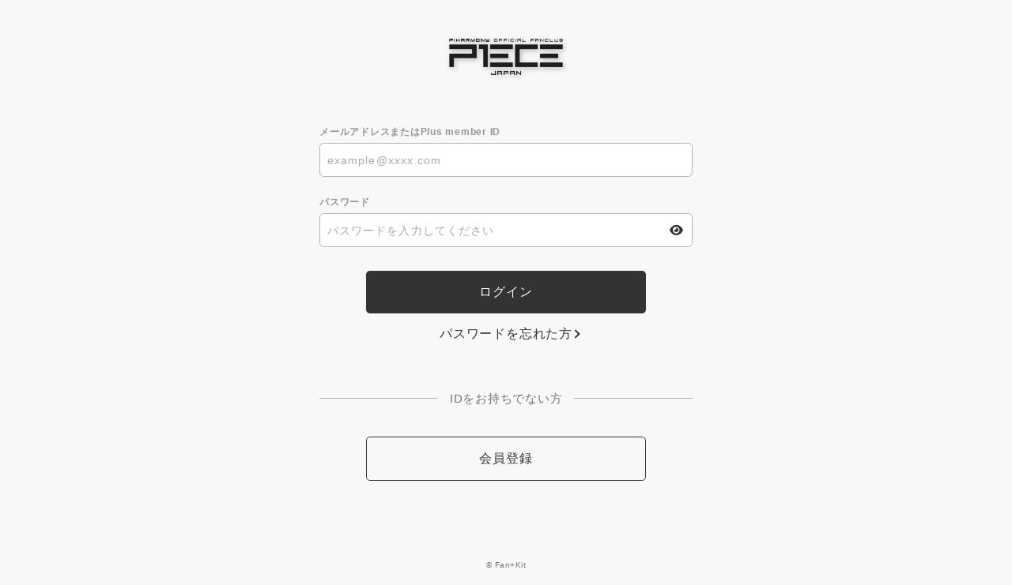

--- FILE ---
content_type: text/html; charset=UTF-8
request_url: https://p1harmony.jp/1/login/?url=https%253A%252F%252Fp1harmony.jp%252Fmovie%252Fdetail%252F35907%252F
body_size: 6187
content:
<!DOCTYPE html>
<html lang="ja" xmlns:fb="http://ogp.me/ns/fb#">
<head>
<meta charset="UTF-8">
<meta name="description" content="P1Harmony JAPAN OFFICIAL WEBSITE ｜ P1Harmony JAPAN OFFICIAL FANCLUB &quot;P1ece JAPAN&quot;。P1Harmonyの最新情報を掲載！日本公式ファンクラブ新規会員募集中!!"><meta name="robots" content="index, follow"><meta name="viewport" content="width=device-width, initial-scale=1.0, minimum-scale=1.0, maximum-scale=1.0, shrink-to-fit=no" />
<meta name="format-detection" content="telephone=no">
<meta property="og:type" content="website">
<meta property="og:site_name" content="P1Harmony｜P1Harmony JAPAN OFFICIAL WEBSITE ｜ P1Harmony JAPAN OFFICIAL FANCLUB &quot;P1ece JAPAN&quot;">
<meta property="og:title" content="P1Harmony｜P1Harmony JAPAN OFFICIAL WEBSITE ｜ P1Harmony JAPAN OFFICIAL FANCLUB &quot;P1ece JAPAN&quot;">
<meta property="og:locale" content="ja_JP">
<meta property="og:url" content="https://p1harmony.jp">
<meta property="og:image" content="https://p1harmony.jp/static/fcopen/contents/top_image/1115/c70f9ef8b86782894e85c314589121de.jpeg">
<meta property="fb:app_id" content="">

<meta name="twitter:card" content="summary_large_image">
<meta name="twitter:site" content="P1Harmony｜P1Harmony JAPAN OFFICIAL WEBSITE ｜ P1Harmony JAPAN OFFICIAL FANCLUB &quot;P1ece JAPAN&quot;">
<meta name="twitter:title" content="P1Harmony｜P1Harmony JAPAN OFFICIAL WEBSITE ｜ P1Harmony JAPAN OFFICIAL FANCLUB &quot;P1ece JAPAN&quot;">
<meta name="twitter:description" content="P1Harmony JAPAN OFFICIAL WEBSITE ｜ P1Harmony JAPAN OFFICIAL FANCLUB &quot;P1ece JAPAN&quot;。P1Harmonyの最新情報を掲載！日本公式ファンクラブ新規会員募集中!!">
<meta name="twitter:url" content="https://p1harmony.jp">
<meta name="twitter:image" content="https://p1harmony.jp/static/fcopen/contents/top_image/1115/c70f9ef8b86782894e85c314589121de.jpeg">

<title>P1Harmony｜P1Harmony JAPAN OFFICIAL WEBSITE ｜ P1Harmony JAPAN OFFICIAL FANCLUB &quot;P1ece JAPAN&quot;</title>
<link rel="icon" type="image/x-icon" href="https://d1rjcmiyngzjnh.cloudfront.net/prod/public/fcopen/contents/home_icon/1115/843816d24c6470078dcd97165ab07fe9.jpeg">
<link rel="apple-touch-icon" href="https://d1rjcmiyngzjnh.cloudfront.net/prod/public/fcopen/contents/home_icon/1115/843816d24c6470078dcd97165ab07fe9.jpeg">

<script src="//ajax.googleapis.com/ajax/libs/jquery/2.1.3/jquery.min.js"></script>
<script src="/static/common/js/mypage.js"></script>

<meta name="theme-color" content="#FFFFFF">
<link rel="icon" type="image/x-icon" href="/static/fcopen/contents/home_icon/1115/843816d24c6470078dcd97165ab07fe9.jpeg">
<link rel="apple-touch-icon" href="/static/fcopen/contents/home_icon/1115/843816d24c6470078dcd97165ab07fe9.jpeg">
<link rel="stylesheet" href="/static/common/font/fontawesome/css/all.min.css">
<link rel="stylesheet" href="/static/common/css/mypage-cmn.css?=20260118">
<link rel="stylesheet" href="/static/original/assets/css/mypage-service.min.css?=2026011813">





    <!-- Global site tag (gtag.js) - Google Analytics -->
    <script async src="https://www.googletagmanager.com/gtag/js?id=G-4NSFPJ5MW8"></script>
    <script>
        window.dataLayer = window.dataLayer || [];
        function gtag(){dataLayer.push(arguments);}
        gtag('js', new Date());

      
            gtag('config', 'G-4NSFPJ5MW8');
      
        gtag('set', 'linker', {
            'accept_incoming': true,
            'domains': ['p1harmony.jp']
        });

                var browsingapp = 'false';
        gtag('set', 'dimension5', browsingapp);
        
                var member =  '0';
        gtag('set', 'dimension1', member);

        var member_hit = '0';
        gtag('set', 'dimension6', member_hit);
        
    </script>

</head>

<body   class="page--secure" style="" onContextmenu="return true">
<noscript>
<div class="noteBox">
<p class="note">JavaScriptが無効になっています</p>
<p>本サービスをお楽しみいただくには、JavaScript を有効にする必要があります。</p>
</div>
</noscript>

<div class="wrap">
    <header>
        <h1 class="logo"><a href="https://p1harmony.jp">
	<img src='/static/fcopen/contents/logo_image/1115/09c674dc90cae200ace1cc99bf263cbb.png' alt='P1Harmony JAPAN OFFICIAL WEBSITE ｜ P1Harmony JAPAN OFFICIAL FANCLUB &quot;P1ece JAPAN&quot;'>
    </a></h1>
      </header>
  <section class="section--login">
<form action="/1/login/" method="post">


<dl class="form--post">
      
    <dt>メールアドレスまたはPlus member ID</dt>
    <dd>
  		<input type="text" id="form_id" name="form[id]" required="required" maxlength="128" autocapitalize="off" spellcheck="false" placeholder="example@xxxx.com">
  	</dd>

<dt>パスワード</dt>


<dd>
<input type="password" id="form_pass" name="form[pass]" required="required" autocapitalize="off" spellcheck="false" placeholder="パスワードを入力してください">
<i class="fa-solid fa-eye show-pw"></i>
</dd>
</dl>

  <p class="btn"><input class="btn--main" value="ログイン" type="submit" ontouchend></p>
      <p class="btn center"><a href="/feature/plusmember_link" class="btn--chevron">パスワードを忘れた方</a></p>
          
  



  <p class="txt--separator">IDをお持ちでない方</p>
  <p class="btn"><a href="/feature/entry" class="btn--sub" ontouchend>会員登録</a></p>
</form>


</section>
<footer>
<p class="copyright"><small>&copy;&nbsp;Fan+Kit</small></p>
</footer><!-- /.footer -->


</div><!-- / wrap -->

<!-- Google tag (gtag.js) -->
<script async src="https://www.googletagmanager.com/gtag/js?id=AW-825646876"></script>
<script>
  window.dataLayer = window.dataLayer || [];
  function gtag(){dataLayer.push(arguments);}
  gtag("js", new Date());

  gtag("config", "AW-825646876");
</script>
<script async src="https://s.yimg.jp/images/listing/tool/cv/ytag.js"></script>
<script>
window.yjDataLayer = window.yjDataLayer || [];
function ytag() { yjDataLayer.push(arguments); }
ytag({
  "type":"yjad_retargeting",
  "config":{
    "yahoo_retargeting_id": "BSMPX6XZ4K",
    "yahoo_retargeting_label": "",
    "yahoo_retargeting_page_type": "",
    "yahoo_retargeting_items":[
      {item_id: "", category_id: "", price: "", quantity: ""}
    ]
  }
});
</script>


</body>
</html>


--- FILE ---
content_type: text/css
request_url: https://p1harmony.jp/static/original/assets/css/mypage-service.min.css?=2026011813
body_size: 14479
content:
@charset "UTF-8";
header h1.logo a span {
  display: block;
  line-height: 1.5;
}
header h1.logo a .artist-name {
  margin-bottom: 0.2em;
  font-size: 22px;
}
header h1.logo a .fanclub-name {
  font-size: 13px;
}
header h1.logo a img {
  filter: drop-shadow(2px 2px 3px rgba(0, 0, 0, 0.2509803922));
}
header h1.logo.no-img {
  width: 100%;
  max-width: 600px;
}

.wovn-languages {
  font-size: 13px;
  position: absolute;
  top: 1em;
  left: 2em;
  z-index: 5;
  font-weight: 400;
}
.wovn-languages .wovn-lang-list {
  display: flex;
  flex-direction: column;
  max-height: 2.2em;
  overflow: hidden;
  transition: 0.3s;
  padding: 0 1em 0 2.5em;
  border-radius: 17px;
  border: solid 1px;
}
.wovn-languages .wovn-lang-list:after {
  content: "\f0ac";
  font-family: "Font Awesome 6 Free";
  font-weight: 900;
  position: absolute;
  left: 1em;
  top: 0.35em;
}
.wovn-languages .wovn-lang-list li {
  order: 1;
  padding: 0.3em 0;
  cursor: pointer;
}
.wovn-languages .wovn-lang-list li.selected {
  order: 0;
}
.wovn-languages.visible .wovn-lang-list {
  max-height: 1000px;
}

.list--attention__add {
  background: #e8e8e8;
  text-indent: 0;
  border-radius: 10px;
  padding: 20px;
  margin: 16px 0 24px;
}

.regist .payment_status {
  display: flex;
  justify-content: space-between;
  background: white;
  border: 0.5px solid #b5b5b5;
  padding: 15px;
  margin-bottom: 25px;
  border-radius: 5px;
}

.regist .payment_status .status {
  font-weight: bold;
}

.regist .btn_service {
  margin: 25px 0 30px;
}

.regist .btn_service a {
  min-width: 250px;
  font-size: 15px;
}

.block--card {
  display: flex;
  justify-content: center;
  align-items: center;
  width: 100%;
  height: 100%;
  padding: 10%;
  position: fixed;
  top: 0;
  left: 0;
  opacity: 0;
  z-index: -1;
  pointer-events: none;
}
.block--card::before {
  content: "";
  display: block;
  width: 100%;
  height: 100%;
  background: rgba(255, 255, 255, 0.6666666667);
  position: absolute;
  top: 0;
  left: 0;
  z-index: 1;
  -webkit-backdrop-filter: blur(8px);
          backdrop-filter: blur(8px);
}
.block--card .card {
  width: 100%;
  transition: opacity 0.5s;
  transition: z-index 0 0.6s;
  background-color: #fff;
  background-repeat: no-repeat;
  background-position: center center;
  background-size: cover;
  text-align: center;
  box-shadow: 5px 5px 10px rgba(0, 0, 0, 0.3);
  border-radius: 10px;
  z-index: 10;
  position: relative;
}
.block--card .card.noimage {
  background-size: 80% auto;
}
.block--card .card.noimage .basic-card {
  height: 73%;
  background-image: linear-gradient(-25deg, #44cab7 0%, #74d5eb 50%, #f5feff 100%);
  border-radius: 10px 10px 0 0;
  position: relative;
}
.block--card .card.noimage .artist-name {
  display: block;
  font-size: 10px;
  letter-spacing: 0.1em;
  margin-bottom: 1px;
}
.block--card .card.noimage .block-card__text {
  font-size: 11px;
  position: absolute;
  bottom: 10px;
  padding: 20px 15px 8px;
  text-align: left;
  word-break: break-all;
  color: #fff;
}
.block--card .card .cardimg {
  width: 100%;
  min-height: 200px;
  max-height: 65vh;
  box-sizing: border-box;
  background-size: 100% auto;
  background-repeat: no-repeat;
  background-position: center top;
  border-radius: 10px 10px 0 0;
  overflow: hidden;
}
.block--card .card .cardimg img {
  width: 100%;
}
.block--card .card .status {
  width: 100%;
  padding: 5%;
}
.block--card .card .status > div {
  margin-bottom: 0.2em;
  text-shadow: -1px -1px rgba(255, 255, 255, 0.8), 1px 1px rgba(0, 0, 0, 0.2);
  color: #616161;
  font-size: 13px;
}
.block--card .card .status > div span {
  display: block;
  margin-bottom: -2px;
  font-size: 10px;
  line-height: 1;
  transform: scale(0.8);
  opacity: 0.6;
}
.block--card .card .status .member-id {
  font-size: 24px;
}
.block--card .card.noimage {
  height: 0;
  padding-top: 159%;
}
.block--card .card.noimage .status {
  position: absolute;
  bottom: 0;
}

.block--card .close,
.block--nft .close {
  position: absolute;
  width: 45px;
  height: 45px;
  right: -20px;
  top: -50px;
}
.block--card .close::after, .block--card .close::before,
.block--nft .close::after,
.block--nft .close::before {
  content: "";
  display: block;
  width: 1px;
  height: 100%;
  background: #000;
  position: absolute;
  top: 0;
  left: 50%;
}
.block--card .close::after,
.block--nft .close::after {
  transform: rotate(45deg);
}
.block--card .close::before,
.block--nft .close::before {
  transform: rotate(-45deg);
}

.btn--sub.nft,
.pop-up {
  margin-bottom: 40px;
}

.card-show .block--card {
  z-index: 100;
  opacity: 1;
  pointer-events: auto;
}
.card-show .list--menu, .card-show .tit--menu, .card-show .footer, .card-show header, .card-show .detail__btn, .card-show .pop-up {
  filter: blur(5px);
}

@media screen and (min-width: 960px) {
  .btn--sub.nft,
  .btn--main.pop-up {
    display: block;
    width: 70%;
    min-width: inherit;
    text-align: center;
    margin: 40px auto 60px;
  }
}
@media screen and (min-width: 376px) {
  .block--card .card {
    width: 310px;
    padding: 0;
  }
  .block--card .card.noimage {
    width: 310px;
    height: 493px;
    padding: 0;
  }
  .block--card .close {
    cursor: pointer;
    right: -50px;
    top: -50px;
    transition: 0.2s;
  }
  .block--card .close:hover {
    opacity: 0.2;
  }
}
@media screen and (max-width: 376px) {
  .block--card .card.noimage {
    height: 125vw;
    padding: 0;
  }
  .block--card .card.noimage .basic-card {
    height: 70%;
  }
}
.block--nft {
  width: 100%;
  height: 100%;
  min-height: 105vh;
  padding: 8% 6%;
  position: fixed;
  top: 0;
  left: 0;
  opacity: 0;
  z-index: -1;
  pointer-events: none;
  transition: opacity 0.5s;
}
.block--nft::before {
  content: "";
  display: block;
  width: 100%;
  height: 100%;
  background: rgba(27, 27, 27, 0.8);
  position: fixed;
  top: 0;
  left: 0;
  z-index: 1;
  -webkit-backdrop-filter: blur(8px);
          backdrop-filter: blur(8px);
}
.block--nft .section-tit {
  color: #fff;
  font-size: 20px;
  font-weight: 600;
  text-align: center;
  margin-bottom: 30px;
}
.block--nft .block--nft__inner {
  width: 100%;
  margin: 0 auto;
  max-width: 400px;
  z-index: 10;
  position: relative;
}
.block--nft .list--contents li {
  margin-bottom: 60px;
}
.block--nft .list--contents .block--contents {
  background-color: #fff;
  padding: 6px;
  border: 1px solid #e8e8e8;
  border-radius: 8px;
  box-shadow: 5px 5px 10px rgba(0, 0, 0, 0.3);
}
.block--nft .list--contents .block--contents .contents {
  line-height: 1;
  position: relative;
}
.block--nft .list--contents .block--contents .contents img, .block--nft .list--contents .block--contents .contents video {
  width: 100%;
}
.block--nft .list--contents .block--contents .nickname {
  display: flex;
  align-items: flex-end;
  padding: 10px 0;
  margin-bottom: 10px;
  border-bottom: 1px solid #e8e8e8;
}
.block--nft .list--contents .block--contents .nickname .sub {
  font-size: 12px;
  line-height: 1;
  font-weight: 600;
  letter-spacing: normal;
  color: rgb(157, 157, 157);
  margin-right: 10px;
}
.block--nft .list--contents .block--contents .nickname .name {
  font-size: 14px;
  line-height: 1;
}
.block--nft .list--contents .block--contents .nftinfo {
  display: flex;
  justify-content: space-between;
}
.block--nft .list--contents .block--contents .nftinfo .serial,
.block--nft .list--contents .block--contents .nftinfo .token {
  font-size: 12px;
  line-height: 1;
  font-weight: 600;
  letter-spacing: normal;
}
.block--nft .list--contents .block--contents .nftinfo .serial .icon,
.block--nft .list--contents .block--contents .nftinfo .token .icon {
  width: 16px;
  vertical-align: text-bottom;
}
.block--nft .list--contents .duration {
  font-size: 12px;
  margin-top: 16px;
  border: 1px solid rgba(255, 255, 255, 0.4);
  padding: 0.5em;
  border-radius: 6px;
}
.block--nft .list--contents .duration.expiry {
  background: #fff;
  color: inherit;
}
.block--nft .list--contents .duration.expired {
  color: #fff;
}
.block--nft .list--contents .duration i {
  padding-right: 0.5em;
}

.nft-show .block--nft {
  z-index: 100;
  opacity: 1;
  pointer-events: auto;
  overflow: scroll;
}

.block--nft .close {
  right: -45px;
  top: -45px;
}
.block--nft .close::after, .block--nft .close::before {
  background-color: #fff;
}

.btn--sub.nft {
  background-color: #fff;
}

@media screen and (min-width: 961px) {
  .block--nft .close {
    transition: 0.2s;
  }
  .block--nft .close:hover {
    opacity: 0.2;
  }
}
@media screen and (max-width: 960px) {
  body:has(.wovn-languages) {
    padding-top: 3em;
  }
  .block--nft {
    padding-top: 110px;
    padding-bottom: 100px;
  }
  .block--nft .close {
    right: -5px;
    top: -60px;
  }
}
.block--favorite {
  width: 80%;
  background: #fff;
  border-radius: 6px;
  box-shadow: 15px 40px 40px -40px #9d9d9d;
  margin: 0 auto 3em;
  position: relative;
}
.block--favorite .title {
  font-family: "Poppins", sans-serif;
  font-weight: 600;
  font-size: 10px;
  margin-bottom: 0.3em;
  transform: scale(0.9);
  text-align: center;
  padding: 0.8em 0 0.5em;
  line-height: 1;
  margin-bottom: 0;
}
.block--favorite .block--photo {
  position: relative;
}
.block--favorite .block--photo * {
  transition: none;
}
.block--favorite .block--photo .thumb {
  line-height: 0;
  padding: 0 1em;
  position: relative;
}
.block--favorite .block--photo .thumb::after {
  content: "";
  display: block;
  width: 100%;
  height: 100%;
  position: absolute;
  left: 0;
  top: 0;
  z-index: 2;
}
.block--favorite .block--photo .thumb .blur {
  width: 70%;
  opacity: 1;
  position: absolute;
  bottom: 0;
  left: 25%;
  filter: blur(20px);
  mix-blend-mode: multiply;
}
.block--favorite .block--photo .thumb .blur + img {
  display: block;
  width: 100%;
  border-radius: 10px;
  position: relative;
  z-index: 1;
}
.block--favorite .slick-slider .slick-list {
  padding-bottom: 2em;
}
.block--favorite .block--detail {
  text-align: center;
  font-weight: bold;
  font-size: 0.8em;
  padding: 1.5em 2em 2em;
  /*margin-top: -2.5em;*/
}
.block--favorite .block--detail .name {
  font-size: 1.5em;
  margin-bottom: 0.2em;
}
.block--favorite .block--detail .time {
  letter-spacing: 0.1em;
  font-size: 0.8em;
}
.block--favorite .block--detail .time i {
  display: inline-block;
  margin-right: 0.5em;
}
.block--favorite .slick-next,
.block--favorite .slick-prev {
  width: 30px;
  height: 30px;
}
.block--favorite .slick-next::after,
.block--favorite .slick-prev::after {
  content: "";
  display: block;
  width: 20px;
  height: 20px;
  background: none;
  border-top: 2px solid #000;
  border-right: 2px solid #000;
  transform: rotate(45deg);
}
.block--favorite .slick-next::before,
.block--favorite .slick-prev::before {
  display: none;
}
@media (min-width: 961px) {
  .block--favorite .slick-next:not(.slick-disabled):hover::after,
  .block--favorite .slick-prev:not(.slick-disabled):hover::after {
    opacity: 0.5;
  }
}
.block--favorite .slick-next.slick-disabled,
.block--favorite .slick-prev.slick-disabled {
  opacity: 0.2;
  cursor: auto;
}
.block--favorite .slick-next {
  right: -40px;
}
.block--favorite .slick-prev {
  transform: rotate(180deg);
  left: -40px;
  margin-top: -15px;
}
@media screen and (max-width: 756px) {
  .block--favorite .slick-next {
    right: -15px;
  }
  .block--favorite .slick-prev {
    left: -15px;
  }
}

@media screen and (max-width: 756px) {
  .block--favorite {
    width: 100%;
    margin: 0 auto 2em;
  }
}
/* アプリ用マイページ
============================== */
/* 非会員 */
#mypage--app section .area--user-status.status--free {
  background: #999;
}

/* 有料会員 */
#mypage--app section .area--user-status.status--member {
  background: #111;
}

section .area--user-status {
  padding: 30px 4%;
  margin: -2em -5.5% 40px;
  color: #fff;
  position: relative;
  text-align: center;
  background: #111;
}
section .area--user-status > * {
  position: relative;
}
section .area--user-status .name {
  font-size: 20px;
  font-weight: bold;
}
section .area--user-status .name span {
  display: block;
  margin-top: 4px;
  word-break: break-all;
  font-weight: normal;
  font-size: 19px;
  letter-spacing: 0.05em;
  opacity: 0.5;
}
section .area--user-status .txt {
  opacity: 0.6;
  font-size: 15px;
}
section .area--user-status .txt span {
  display: block;
  font-size: 12px;
  margin-top: 4px;
}
section .area--user-status .ph--qr {
  margin: 20px 0 12px;
}
section .area--user-status .ph--qr a {
  line-height: 0;
  display: inline-block;
}
section .area--user-status .ph--qr canvas {
  margin: 0 auto;
  border: 12px solid #fff;
  outline: solid 3px #000000;
}
section .area--user-status .btn--pay {
  padding: 0;
}
section .area--user-status .btn--pay a {
  display: inline-block;
  background: rgba(255, 255, 255, 0.15);
  border: none;
  padding: 0 30px;
  line-height: 38px;
  font-weight: normal;
  font-size: 13px;
  border-radius: 100px;
  min-width: unset;
  color: #fff;
}
section .area--user-status .btn--pay a::after {
  position: relative;
  right: -9px;
  top: -1px;
  border-width: 1px;
  border-color: #fff;
}
section .area--user-status.area--user-status.hasQR::before {
  content: "";
  width: 100%;
  height: 10px;
  position: absolute;
  top: 0;
  left: 0;
  background: linear-gradient(to right, rgba(255, 255, 255, 0) 0%, rgba(255, 255, 255, 0.5) 50%, rgba(255, 255, 255, 0) 100%);
  background-size: 200% 200%;
  animation: movingGrad 2.5s linear infinite;
}
@keyframes movingGrad {
  0% {
    background-position: 0 0;
  }
  100% {
    background-position: 200% 0;
  }
}
.block--expiration {
  margin: 0 0 40px;
}
.block--expiration .btn {
  margin-top: 0;
}
.block--expiration .btn--main {
  background: #333;
  color: #fff;
}

.list--menu a::after {
  border-width: 1px;
}
.list--menu > span {
  word-break: break-all;
}
.list--menu a span {
  word-break: break-all;
}
.list--menu a span .menu__status {
  font-size: 12px;
  font-weight: normal;
  opacity: 0.5;
}
.list--menu span em {
  display: block;
  font-size: 10px;
  font-style: unset;
  margin-top: 3px;
  opacity: 0.5;
}

.page--profile .form--post.country {
  display: flex;
  justify-content: space-between;
}
.page--profile .form--post.country > div:nth-child(1) {
  width: 7em;
}
.page--profile .form--post.country > div:nth-child(2) {
  width: calc(100% - 8em);
}

.page--secure .txt-inbd {
  margin: 2em 0 0.5em;
  font-size: 0.8em;
  font-weight: bold;
  opacity: 0.5;
  display: inline-block;
}
.page--secure .txt-inbd.txt-inbd:nth-of-type(2) {
  margin: 0 0 0.5em;
}/*# sourceMappingURL=mypage-service.min.css.map */